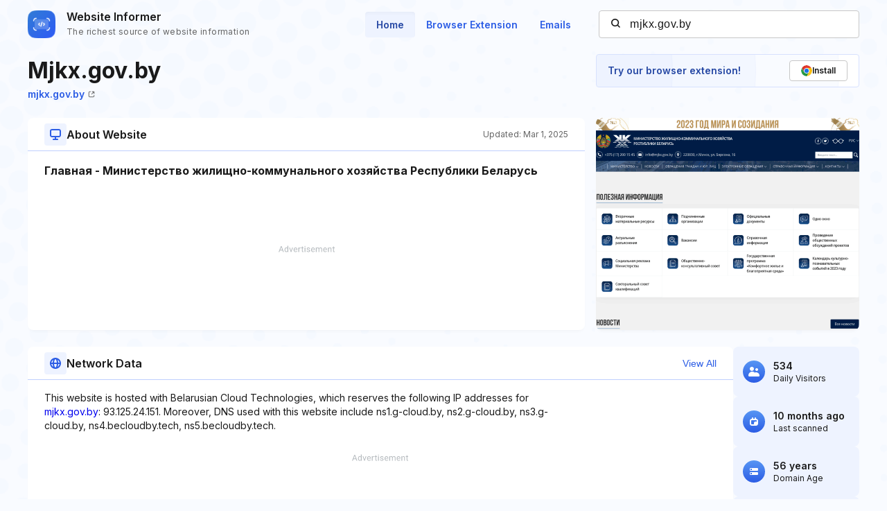

--- FILE ---
content_type: text/html; charset=utf-8
request_url: https://www.google.com/recaptcha/api2/aframe
body_size: 264
content:
<!DOCTYPE HTML><html><head><meta http-equiv="content-type" content="text/html; charset=UTF-8"></head><body><script nonce="5Pre__VfYh3a_zFgrYmU6g">/** Anti-fraud and anti-abuse applications only. See google.com/recaptcha */ try{var clients={'sodar':'https://pagead2.googlesyndication.com/pagead/sodar?'};window.addEventListener("message",function(a){try{if(a.source===window.parent){var b=JSON.parse(a.data);var c=clients[b['id']];if(c){var d=document.createElement('img');d.src=c+b['params']+'&rc='+(localStorage.getItem("rc::a")?sessionStorage.getItem("rc::b"):"");window.document.body.appendChild(d);sessionStorage.setItem("rc::e",parseInt(sessionStorage.getItem("rc::e")||0)+1);localStorage.setItem("rc::h",'1766876879707');}}}catch(b){}});window.parent.postMessage("_grecaptcha_ready", "*");}catch(b){}</script></body></html>